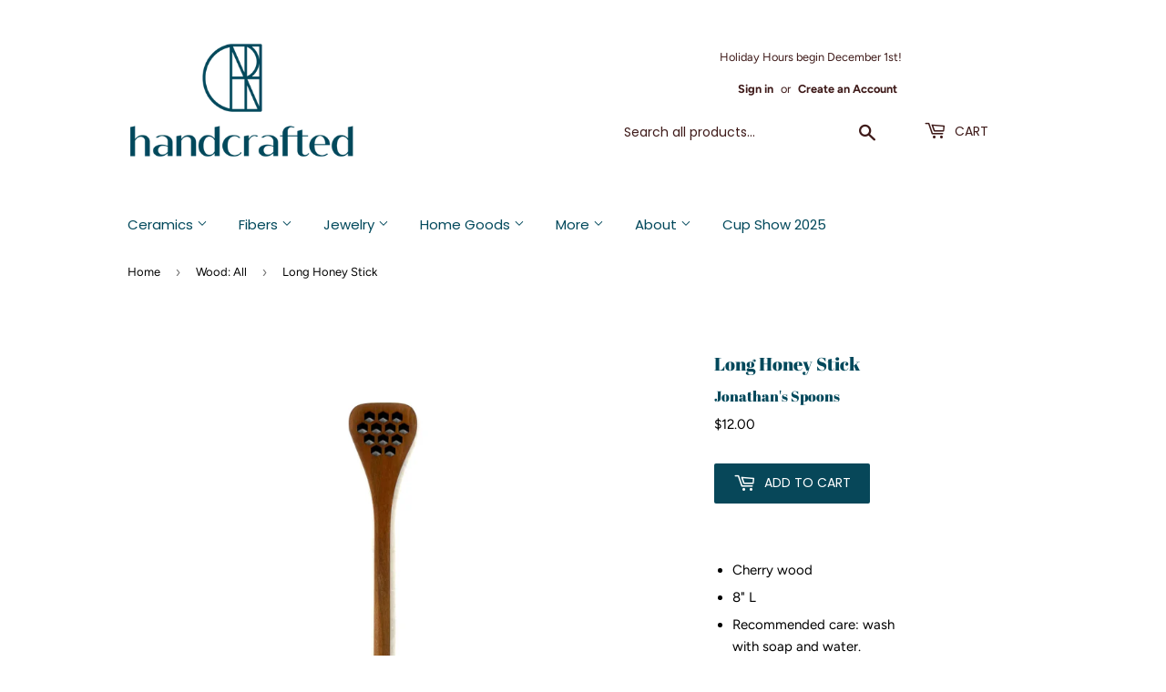

--- FILE ---
content_type: text/html; charset=UTF-8
request_url: https://reviews.enormapps.com/product-reviews/api/settings
body_size: 793
content:
{"app_status":"1","settings":{"style":"style5","no_of_cols_homepage":"4","showcasechoice":"mgrid","slide_speed":"500","transition_speed":"1000","autoplaytrue":"false","looptrue":"false","heading":"What Our Customers Say About Us","heading_font_size":"18px","heading_font_color":"000000","textalign":"left","button_text":"Review our Store","button_bg":"000000","button_font":"FFFFFF","enap_reviewbg_color":"FFFFFF","enap_reviewfont_color":"000000","enap_reviewfont_size":"14px","enap_reviewfont_style":"normal","startIconStatus":"true","starcolor":"FFD21B","reviewVerifyStatus":"false","contentReadMore":"false","readMoreTitle":"Read More","contentLength":"20","readMoreColor":"000000","review_count_text":"Based on {reviews_count} reviews","most_recent":"Most Recent","highest_rating":"Highest Ratings","lowest_rating":"Lowest Ratings","no_reviews":"Be the first to post review","see_all_reviews":"See all reviews","author_name":"Name","author_name_placeholder":"Enter Your Name..","author_name_show":"true","author_email":"Email","author_email_placeholder":"Enter Your Email..","author_email_show":"false","author_location":"Location","author_location_placeholder":"Enter Your Location..","author_location_show":"false","review_title":"Review Title","author_title_placeholder":"Give your review a title","review_title_show":"true","customer_picture":"Customer Picture  (Recommended dimensions 600x600)","customer_picture_placeholder":"Upload Picture","customer_picture_show":"true","customer_picture_msg":"You can upload max 4 views of product image. All images combined size should be less than 2MB.","review_body":"Your Feedback..","review_body_placeholder":"Add your comments here..","review_body_show":"true","submit_btn_text":"Submit Review","submit_btn_bg":"000000","submit_btn_font":"FFFFFF","success_msg":"Thank you for submitting your review with us.","product_widget":"true","homepage":"top50","reviews_length":"10","imageLenght":"2","emailsetting":"true","autopublish":"true","dateStatus":"true","socialShare":"false","user_css":""},"custom_css":null,"user_css":"","show_view_more":"false","photo_zoom":"false","background_color_box":"FFFFFF","border_color_box":"DDDDDD","label_color":"666666","rating_stars":"Rating Stars","review_count_text":"Review","verifiedbadge":"false","review_verify_color":"49C219","showproductinfo":"below","plan":"2","sort":"","avgRating":0,"totalRating":"0","jsonld":"1","customer_picture":"Customer Picture  (Recommended dimensions 600x600)","customer_picture_placeholder":"Upload Picture","customer_picture_msg":"You can upload max 4 views of product image. All images combined size should be less than 2MB."}